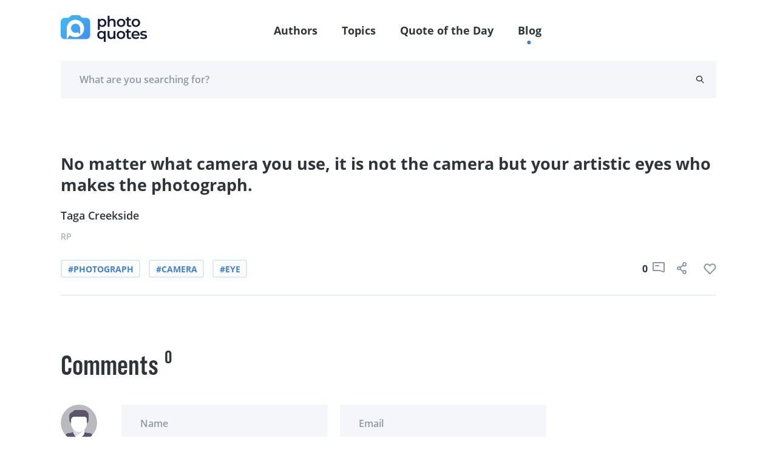

--- FILE ---
content_type: text/html; charset=UTF-8
request_url: https://photoquotes.com/quote/no-matter-what-camera-you-use--it-is-not-the-camer
body_size: 5809
content:
<!DOCTYPE html>
<html lang="en">
<head>
    <!-- Google Tag Manager -->
    <script>(function(w,d,s,l,i){w[l]=w[l]||[];w[l].push({'gtm.start':
    new Date().getTime(),event:'gtm.js'});var f=d.getElementsByTagName(s)[0],
    j=d.createElement(s),dl=l!='dataLayer'?'&l='+l:'';j.async=true;j.src=
    'https://www.googletagmanager.com/gtm.js?id='+i+dl;f.parentNode.insertBefore(j,f);
    })(window,document,'script','dataLayer','GTM-W7G5LPKQ');</script>
    <!-- End Google Tag Manager -->

    <meta charset="utf-8">
    <meta name="viewport" content="width=device-width, initial-scale=1">

    




<title>No matter what camera you use, it is not the camer | PhotoQuotes</title><meta name="description" content="No matter what camera you use, it is not the camera but your artistic eyes who makes the p...Read more"><link rel="canonical" href="https://photoquotes.com/quote/no-matter-what-camera-you-use--it-is-not-the-camer"/><meta property="og:description" content="No matter what camera you use, it is not the camera but your artistic eyes who makes the p...Read more" /><meta property="og:title" content="No matter what camera you use, it is not the camer | PhotoQuotes" /><meta property="og:type" content="website" /><meta property="og:url" content="https://photoquotes.com/quote/no-matter-what-camera-you-use--it-is-not-the-camer" /><meta property="og:image" content="https://photoquotes.com/images/favicon2@2x.png" /><script type="application/ld+json">{"@context":"https://schema.org","@type":"WebPage","name":"Photo quotes","description":"Photo quotes"}</script>
<!-- Fonts -->


<!-- Styles -->


    <link href="https://photoquotes.com/css/main.css" rel="stylesheet" type="text/css">

    <link rel="stylesheet" href="https://photoquotes.com/libs/css/animate.css" type="text/css" >
    <noscript>
        <link href="https://photoquotes.com/libs/css/animate.css" rel="stylesheet">
    </noscript>
    <link rel="stylesheet" href="https://photoquotes.com/libs/css/grid.css" type="text/css">
    <noscript>
        <link href="https://photoquotes.com/libs/css/grid.css" rel="stylesheet">
    </noscript>
    <link href="https://photoquotes.com/libs/css/selectize.css" rel="stylesheet">
    <link href="https://photoquotes.com/libs/css/slick.css" rel="stylesheet">
    <link href="https://photoquotes.com/css/editor.css" rel="stylesheet">
    <link rel="stylesheet" href="https://cdnjs.cloudflare.com/ajax/libs/font-awesome/4.7.0/css/font-awesome.min.css" type="text/css">
    <noscript>
        <link rel="stylesheet" href="https://cdnjs.cloudflare.com/ajax/libs/font-awesome/4.7.0/css/font-awesome.min.css">
    </noscript>

    <link rel="icon" href="https://photoquotes.com/favicon.ico" sizes="16x16" type="image/x-icon"/>
    <script async src="https://pagead2.googlesyndication.com/pagead/js/adsbygoogle.js?client=ca-pub-1980736722229148"
            crossorigin="anonymous"></script>
    <style>
        html {
            scroll-behavior: smooth;
        }
        #topScrollBtn {
            display: none; /* Hidden by default */
            position: fixed; /* Fixed/sticky position */
            bottom: 20px; /* Place the button at the bottom of the page */
            right: 30px; /* Place the button 30px from the right */
            z-index: 99; /* Make sure it does not overlap */
            border: none; /* Remove borders */
            outline: none; /* Remove outline */
            background-color: #1b6dd9; /* Set a background color */
            color: white; /* Text color */
            cursor: pointer; /* Add a mouse pointer on hover */
            padding: 15px; /* Some padding */
            border-radius: 10px; /* Rounded corners */
            font-size: 18px; /* Increase font size */
        }

        #topScrollBtn:hover {
            background-color: #555; /* Add a dark-grey background on hover */
        }

        .author-block-start {
            display: block;
            position: relative;
            top: -100px;
            visibility: hidden;
        }

    </style>
        <style>
        .quote__center h1{
            font-size: 27px;
            line-height: 35px;
            font-weight: bold;
            color: #2F343B;
            font-family: "Open Sans", sans-serif;
        }
    </style>
    <script src="https://www.google.com/recaptcha/api.js" async defer></script>
</head>
<body class="antialiased">
<!-- Google Tag Manager (noscript) -->
<noscript><iframe src="https://www.googletagmanager.com/ns.html?id=GTM-W7G5LPKQ"
height="0" width="0" style="display:none;visibility:hidden"></iframe></noscript>
<!-- End Google Tag Manager (noscript) -->

    <header class="container-fluid">
    <div class="headerFixed">
        <div class="container">
            <div class="top-header">
                <div class="top-header__left">
                    <a href="https://photoquotes.com">
                        <img src="https://photoquotes.com/assets/logo.png" alt="Photo Quotes" title="Photo Quotes" data-nsfw-filter-status="sfw" style="visibility: visible;">
                    </a>
                </div>
                <nav class="nav-links">
                    <ul>
                        <li><a href="https://photoquotes.com/authors">Authors</a></li>
                        <li><a href="https://photoquotes.com/topics">Topics</a></li>
                        <li><a href="https://photoquotes.com/quote-of-the-day">Quote of the Day</a></li>
                        <li><a href="https://photoquotes.com/blogs">Blog</a></li>
                        <li>
                                                    </li>
                        <div class="active-nav" style="opacity: 1; transform: translate(417.453px, 100%);"></div>
                    </ul>
                </nav>

                <div class="top-header__right">
                    <a href=""><span class="icon-user"></span></a>
                    <div class="btn__open-menu">
                        <span class="line line1"></span>
                        <span class="line line2"></span>
                    </div>
                </div>





















            </div>
        </div>
    </div>
            <div class="headerFixedBottom">
        <div class="container">
            <div class="bottom-header row">
                <form action="https://photoquotes.com/search" class="bottom-header__content" novalidate="novalidate" style="padding-right: 20px;">
                    <input type="text" class="gray-form__elem" name="search_text" placeholder="What are you searching for?" required="">
                    <button type="submit" class="icon-search"></button>
                </form>
            </div>
        </div>
    </div>
    </header>

<script>
    /* When the user clicks on the button,
    toggle between hiding and showing the dropdown content */
    function myFunction() {
        document.getElementById("myDropdown").classList.toggle("show");
    }

    // Close the dropdown if the user clicks outside of it
    window.onclick = function(event) {
        if (!event.target.matches('.dropbtn')) {
            var dropdowns = document.getElementsByClassName("dropdown-content");
            var i;
            for (i = 0; i < dropdowns.length; i++) {
                var openDropdown = dropdowns[i];
                if (openDropdown.classList.contains('show')) {
                    openDropdown.classList.remove('show');
                }
            }
        }
    }
</script>
    <main>
        <section class="container container-blog pt80 pb60">
                        <div class="quote mt0 wow zoomIn mb20" style="margin-bottom: 80px">
                                <div class="quote__center">
                    <h1>No matter what camera you use, it is not the camera but your artistic eyes who makes the photograph.</h1>
                </div>
                <div class="quote__author">
                                            <a href="https://photoquotes.com/author/taga-creekside">
                            Taga Creekside
                        </a>
                                    </div>
                <div class="quote__meta">
                    <p class="gray-font">RP</p>
                                    </div>
                <div class="quote__bottom">
                    <div class="quote__tags">
                                                                                    <a href="https://photoquotes.com/topic/photograph"
                                   class="tag tag__blue">#photograph</a>
                                                                                                                <a href="https://photoquotes.com/topic/camera"
                                   class="tag tag__blue">#camera</a>
                                                                                                                <a href="https://photoquotes.com/topic/eye"
                                   class="tag tag__blue">#eye</a>
                                                                        </div>
                    <div class="icons">
                        <span class="counter">0</span>
                        <a style="margin-right: 20px">
                            <span class="icon-comment"></span>
                        </a>
                                                <button data-link="https://photoquotes.com/quote/no-matter-what-camera-you-use--it-is-not-the-camer" class="social-share-btn"
                           data-facebook="https://www.facebook.com/sharer/sharer.php?u=https://photoquotes.com/quote/no-matter-what-camera-you-use--it-is-not-the-camer"
                           data-twitter="https://twitter.com/intent/tweet?text=PhotoQuote&amp;url=https://photoquotes.com/quote/no-matter-what-camera-you-use--it-is-not-the-camer"
                           data-linkedin="https://www.linkedin.com/sharing/share-offsite?mini=true&amp;url=https://photoquotes.com/quote/no-matter-what-camera-you-use--it-is-not-the-camer&amp;title=PhotoQuote&amp;summary="
                           style="margin-right: 20px">
                            
                            <span class="icon-share"></span>
                        </button>
                        <span class="counter like-count-quote-8604"></span>
                        <button data-id="8604" style="display: contents" data-type="quote"
                                class="social-like-btn">
                            <span class="like like-gray"></span>
                        </button>
                    </div>
                </div>
            </div>
        </section>

        <section class="container mb60">
            <div class="row">
                <div class="col-xl-9 col-lg-8 pr10">
                    <section class="comments-container">
                        <div class="comments-title">
                            <h3 class="comments-title__item">Comments</h3>
                            <span class="comments-title__counter">0</span>
                        </div>
                        <div class="comment row comment__user">
                            <div class="comment__person col-1">
                                <img src="/images/anyone.png" alt="" data-nsfw-filter-status="sfw"
                                     style="visibility: visible;">
                            </div>
                            <div class="comment__right col">
                                <form action="" class="comment-form__container" novalidate="novalidate">
                                    <div class="row container-offset-10">
                                        <div class="col-lg-6 col-12 mb-lg-0 mb-4 form-group">
                                            <label for="name" generated="true"
                                                   class="error message message-top"></label>
                                            <input type="text" placeholder="Name" class="gray-form__elem" name="name"
                                                   id="name">
                                            <span class="text-danger error-text name_err"></span>
                                        </div>
                                        <div class="col-lg-6 col-12 form-group">
                                            <label for="email" generated="true"
                                                   class="error message message-top"></label>
                                            <input type="email" placeholder="Email" class="gray-form__elem" name="email"
                                                   id="email">
                                            <span class="text-danger error-text email_err"></span>
                                        </div>
                                    </div>
                                    <div class="submit-input">
                                        <label for="message" generated="true"
                                               class="error message message-bottom"></label>
                                        <textarea placeholder="Add comment" rows="1" class="gray-form__elem rel"
                                                  name="comment" id="comment" style="height:60px;overflow-y:hidden;"></textarea>
                                        <span class="text-danger error-text comment_err"></span>
                                        <button type="button" id="submit_comment_btn" class="send-icon"></button>
                                    </div>
                                </form>
                            </div>
                        </div>
                        <div id="comment-block">
                                                            <div class="row comment mt-5">

                                </div>
                                                    </div>
                    </section>
                </div>
                <div class="col-xl-3 col-lg-4">
                    <div id="right_banner">




                    </div>
                </div>
            </div>
        </section>

        <section class="pb80">
            <div id="bottom_banner">



            </div>
        </section>
    </main>
<div id="share-modal" class="p-4">
    <div class="header d-flex justify-content-between">
        <h4 class="text-gray" style="font-size: 24px">
            Share
        </h4>
        <span class="fa fa-times text-gray" style="font-size: 20px" id="close-share-btn"></span>
    </div>
    <div class="content">
        <ul>
            <li>
                <a id="facebook-url" class="text-gray">
                    <span class="fa fa-facebook text-white font-weight-bold pl-3 p-2" style="background: #354E8D"></span> &nbsp;Facebook
                </a>
            </li>
            <li>
                <a id="twitter-url" class="text-gray">
                    <span class="fa fa-twitter text-white font-weight-bold  p-2" style="background: #2899CA"></span> &nbsp;Twitter
                </a>
            </li>
            <li>
                <a id="linkedin-url" class="text-gray">
                    <span class="fa fa-linkedin p-2 text-white font-weight-bold" style="background: #026EA3"></span> &nbsp;LinkedIn
                </a>
            </li>
        </ul>
    </div>
    <div class="bottom mt-2">
        <label class="text-gray pb-2" id="copy-link">Click to copy link &nbsp;&nbsp;<span style="color: deepskyblue" class="hidden" id="copy-res">Copied</span></label>
        <input class="form-control mt-3" style="width: 100%;border: none; border-bottom: .5px solid gray" id="share-link-input">
    </div>
</div>

<footer class="footer container-fluid" id="first-section">
    <div class="container">
        <div class="row">
            <div class="col-lg-3 col-4 footer-bg">
                <ul class="list-links__white">
                    <li><a href="https://photoquotes.com/authors">Authors</a></li>
                    <li><a href="https://photoquotes.com/topics">Topics</a></li>
                    <li><a href="https://photoquotes.com/quote-of-the-day">Quote of the Day</a></li>
                    

                    <li><a href="https://photoquotes.com/blogs">Blog</a></li>
                </ul>
            </div>
            <div class="col-lg-9 col-8 footer-right">
                <div class="row" id="footer-block">

                </div>
                <div class="row">
                    <div class="col-lg-4 col-10 footer-icons">
                        <a href="https://www.facebook.com/PhotoQuotes/"><span class="icon-fb"></span></a>
                        <a href="#"><span class="icon-insta"></span></a>
                        <a href="https://twitter.com/photoquotes"><span class="icon-twi"></span></a>
                        <a href="#"><span class="icon-youtube"></span></a>
                    </div>
                    <div class="col-lg-8 col-12">
                        <form action="" class="footer-form">
                            <label for="email" class="error message message-top"></label>
                            <input type="email" placeholder="Enter your email" id="subscribe-email" class="white-font"
                                   name="email">
                            <button type="button" id="subscribe-newsletter-btn" class="btn-footer wide-text btn__blue-gradient">Subscribe</button>
                        </form>
                    </div>
                </div>
            </div>
        </div>
    </div>
</footer>



<script src="https://photoquotes.com/libs/js/clamp.js" rel="preload" type="text/javascript"></script>
<script src="https://photoquotes.com/libs/js/jquery.js" rel="preload" type="text/javascript"></script>
<script src="https://photoquotes.com/libs/js/jquery.mask.js" rel="preload" type="text/javascript"></script>
<script src="https://photoquotes.com/libs/js/masonry.js" rel="preload" type="text/javascript"></script>
<script src="https://photoquotes.com/libs/js/slick.min.js" rel="preload" type="text/javascript"></script>
<script src="https://photoquotes.com/libs/js/validate.js" rel="preload" type="text/javascript"></script>
<script src="https://photoquotes.com/libs/js/wow.js" rel="preload" type="text/javascript"></script>
<script src="https://photoquotes.com/libs/js/selectize.js" rel="preload" type="text/javascript"></script>
<script src="https://photoquotes.com/js/extras/alphabet.js" rel="preload" type="text/javascript"></script>
<script src="https://photoquotes.com/js/extras/header.js" rel="preload" type="text/javascript"></script>
<script src="https://photoquotes.com/js/extras/main.js" rel="preload" type="text/javascript"></script>
<script src="https://photoquotes.com/js/extras/sliders.js" rel="preload" type="text/javascript"></script>
<script src="https://photoquotes.com/js/extras/tabs.js" rel="preload" type="text/javascript"></script>
<script src="https://photoquotes.com/js/extras/forms.js" rel="preload" type="text/javascript"></script>
<script src="https://photoquotes.com/js/share.js" rel="preload"></script>
<script src="https://photoquotes.com/js/bootstrap.min.js" type="text/javascript" rel="preload"></script>
<script src="https://photoquotes.com/js/notify.min.js"  type="text/javascript" rel="preload"></script>
    <script>
        $(function (){
            var _token = "CBSxlscLGyPn7pbgMgn8Ig6jQeAKyOZxVTH18uEo";
            $('#submit_comment_btn').click(function() {
                var name = $('#name').val();
                var email = $('#email').val();
                var comment = $('#comment').val();
                var quote_id = "8604"
                $.ajax({
                    url: "https://photoquotes.com/post_quote_comment",
                    type: "POST",
                    data: {_token: _token, name: name, email: email, comment: comment, quote_id: quote_id},
                    success: function(res) {
                        console.log(res);
                        if(res.success) {
                            cleanForm();
                            reloadCommentBlock();
                        }else{
                            printErrorMsg(res.error);
                        }
                    }
                });
            });

            function printErrorMsg (msg) {
                $.each( msg, function( key, value ) {
                    console.log(key);
                    $('.'+key+'_err').text(value);
                });
            }

            function cleanForm() {
                $('#name').val('');
                $('#email').val('');
                $('#comment').val('');
            }

            function reloadCommentBlock() {
                $.ajax({
                    url: "https://photoquotes.com/get_quote_comment",
                    method: "POST",
                    data: {id: "8604"},
                    success: function(res) {
                        $('#comment-block').html(res);
                    }
                })
            }
        });
    </script>




















<script>
    var currentRoute = "quote";
    var curUrl = "/quote/no-matter-what-camera-you-use--it-is-not-the-camer";
    console.log(curUrl);

    function modifyDescription() {
        var quoteEls = document.querySelectorAll('blockquote');
        for(var i = 0; i<quoteEls.length; i++){
            var quoteEl = quoteEls[i];
            if (quoteEl) {
                var html = quoteEl.innerText;
                var newEl = document.createElement('div');
                $(newEl).addClass('side-col-container__quote');
                var imgEl = document.createElement('img');
                imgEl.src = "https://photoquotes.com/assets/icons/quotes.svg";
                var childDiv = document.createElement('div');
                childDiv.innerHTML = html;
                $(childDiv).addClass('side-col-container__quote-text');
                newEl.appendChild(imgEl);
                newEl.appendChild(childDiv);
                quoteEl.parentNode.replaceChild(newEl, quoteEl);
            }
        }
    }

    function getBanner() {
        if ($('#right_banner')) {
            $.ajax({
                url: "https://photoquotes.com/getBanner",
                method: "GET",
                data: {_token: "CBSxlscLGyPn7pbgMgn8Ig6jQeAKyOZxVTH18uEo", route: curUrl, position: 'right'},
                success: function (data) {
                    $('#right_banner').html(data);
                }
            })
        }
        if ($('#bottom_banner')) {
            $.ajax({
                url: "https://photoquotes.com/getBanner",
                method: "GET",
                data: {_token: "CBSxlscLGyPn7pbgMgn8Ig6jQeAKyOZxVTH18uEo", route: curUrl, position: 'bottom'},
                success: function (data) {
                    $('#bottom_banner').html(data);
                }
            })
        }

        if ($('#top_banner')) {
            $.ajax({
                url: "https://photoquotes.com/getBanner",
                method: "GET",
                data: {_token: "CBSxlscLGyPn7pbgMgn8Ig6jQeAKyOZxVTH18uEo", route: curUrl, position: 'top'},
                success: function (data) {
                    $('#top_banner').html(data);
                }
            })
        }
        if ($('#inner_banner')) {
            $.ajax({
                url: "https://photoquotes.com/getBanner",
                method: "GET",
                data: {_token: "CBSxlscLGyPn7pbgMgn8Ig6jQeAKyOZxVTH18uEo", route: curUrl, position: 'inner'},
                success: function (data) {
                    $('#inner_banner').html(data);
                }
            })
        }
    }

    function showPopularBlock() {
        $.ajax({
            url: "https://photoquotes.com/getPopularBlock",
            method: "GET",
            data: {_token: "CBSxlscLGyPn7pbgMgn8Ig6jQeAKyOZxVTH18uEo", page: curUrl},
            success: function (html){
                $('.popular-block').html(html);
                getBanner();
            }
        })
    }

    $(function () {
                modifyDescription();
        $('#close-share-btn').click(function () {
            $('#share-modal').hide();
        })

        $('.social-share-btn').click(function (e) {
            console.log(e.screenY, e);
            var ww = $(window).width();
            var wh = $(window).height();

            var left = Math.min((e.screenX - 300), (ww - 300));
            var top = 0;
            left = left.toString() + "px";

            if ((e.screenY + 350) < wh) {
                top = (e.screenY - 100).toString() + "px";
            }
            if ((e.screenY + 350) >= wh) {
                top = (e.screenY - 450).toString() + "px";
            }
            if(ww < 500) { // mobile phone ; place on center
                left = ((ww - 300) / 2).toString() + "px";
                top = ((wh - 300) / 2).toString() + "px";
            }
            $('#share-modal').css("left", left);
            $('#share-modal').css("top", top);

            $('#facebook-url').attr('href', $(this).data('facebook'));
            $('#twitter-url').attr('href', $(this).data('twitter'));
            $('#linkedin-url').attr('href', $(this).data('linkedin'));
            $('#share-link-input').val($(this).data("link"));
            $('#share-modal').show();
        });

        $('.social-like-btn').click(function (e) {
            var id = $(this).data('id');
            var type = $(this).data('type');
            $.ajax({
                url: "https://photoquotes.com/setLike",
                method: "POST",
                data: {_token: "CBSxlscLGyPn7pbgMgn8Ig6jQeAKyOZxVTH18uEo", type: type, id: id},
                success: function (res) {
                    if (res.success) {
                        $(`.like-count-${type}-${id}`).text(res.count);
                    }
                }
            })
        })

        $('#copy-link').click(function () {
            document.getElementById('share-link-input').select();
            document.execCommand("copy");
            $('#copy-res').removeClass("hidden");
            setTimeout(function () {
                $('#copy-res').addClass("hidden");
            }, 1000);
        });

        getBanner();

        showPopularBlock();
        // get Footer
        $.ajax({
            url: "https://photoquotes.com/getFooterPage",
            method: "GET",
            data: {_token: "CBSxlscLGyPn7pbgMgn8Ig6jQeAKyOZxVTH18uEo", route: currentRoute},
            success: function (html) {
                $("#footer-block").html(html);
            }
        })

        // mobile menu
        $('.btn__open-menu').click(function () {
            $(this).toggleClass('open');
            $("html").toggleClass('open-menu');
        });

        // outside click hide share modal
        $(document).mouseup(function(e){
            var container = $("#share-modal");

            // If the target of the click isn't the container
            if(!container.is(e.target) && container.has(e.target).length === 0){
                container.hide();
            }
        });

        // newsletter subscribe function
        $('#subscribe-newsletter-btn').click(function (){
            var email = $('#subscribe-email').val();

            $.ajax({
                url: "https://photoquotes.com/newsletter/save",
                method: "post",
                data: {email: email, _token: _token},
                success: function (res){
                    if(res.success) {
                        $.notify("Successfully subscribed", "success");
                    }
                }
            })
        })

    });

</script>

</body>
</html>


--- FILE ---
content_type: text/html; charset=UTF-8
request_url: https://photoquotes.com/getPopularBlock?_token=CBSxlscLGyPn7pbgMgn8Ig6jQeAKyOZxVTH18uEo&page=%2Fquote%2Fno-matter-what-camera-you-use--it-is-not-the-camer
body_size: 2660
content:
<section class="container-fluid gray-gradient" id="first-section">
    <div class="row container ptb110">
        <div class="col-xl-2 col-6 container-links wow fadeInUp">
            <h3>Popular Topics</h3>
            <ul class="list-links__gray">
                                    <li>
                                                    <a href="https://photoquotes.com/topic/joke">#Joke</a>
                                            </li>
                                    <li>
                                                    <a href="https://photoquotes.com/topic/funny">#funny</a>
                                            </li>
                                    <li>
                                                    <a href="https://photoquotes.com/topic/slogan">#slogan</a>
                                            </li>
                                    <li>
                                                    <a href="https://photoquotes.com/topic/advertisement">#advertisement</a>
                                            </li>
                                    <li>
                                                    <a href="https://photoquotes.com/topic/pentax">#Pentax</a>
                                            </li>
                                    <li>
                                                    <a href="https://photoquotes.com/topic/nikon">#Nikon</a>
                                            </li>
                                    <li>
                                                    <a href="https://photoquotes.com/topic/minolta">#Minolta</a>
                                            </li>
                                    <li>
                                                    <a href="https://photoquotes.com/topic/ermanox">#ermanox</a>
                                            </li>
                                    <li>
                                                    <a href="https://photoquotes.com/topic/movie">#movie</a>
                                            </li>
                                    <li>
                                                    <a href="https://photoquotes.com/topic/titanic">#Titanic</a>
                                            </li>
                            </ul>
            <a href="https://photoquotes.com/topics" class="dark-gray-font wide-text">More Topics</a>
        </div>
        <div class="col-xl-2 col-6 container-links wow fadeInUp" data-wow-delay=".1s">
            <h3>Top <br/> Photographers</h3>
            <ul class="list-links__gray">
                
            </ul>
            <a href="https://photoquotes.com/authors" class="dark-gray-font wide-text">More Photographers</a>
        </div>
        <div class="col-xl-8 col-lg-12 container-dayquotes wow fadeInUp" data-wow-delay=".2s">
            <div class="row justify-content-xl-between flex-wrap">
                <div class="col-md-6 d-flex flex-column justify-content-lg-between mb10 mr10">
                    <h3 class="w75-md">Photo Quotes of the Day</h3>
                    <div id="inner_banner">



                    </div>
                </div>
                
                                        <div class="col-md-6 d-flex flex-column justify-content-lg-between mb10 mr10">
                        <div class="card small-card purple-gradient">
                            <div class="card__content">
                                <div class="card__text">
                                    <a href="https://photoquotes.com/quote/there-s-nothing-more-extraordinary-than-reality-">
                                        <p>There's nothing more extraordinary than reality.</p>
                                    </a>
                                </div>
                                <div class="card__bottom">
                                                                        <a class="card__author" href="https://photoquotes.com/author/mary-ellen-mark">Mary Ellen Mark</a>
                                                                        <div class="card__icons">
                                                                                <button data-link="https://photoquotes.com/quote/there-s-nothing-more-extraordinary-than-reality-" class="social-share-btn"
                                           data-facebook="https://www.facebook.com/sharer/sharer.php?u=https://photoquotes.com/quote/there-s-nothing-more-extraordinary-than-reality-"
                                           data-twitter="https://twitter.com/intent/tweet?text=PhotoQuote&amp;url=https://photoquotes.com/quote/there-s-nothing-more-extraordinary-than-reality-"
                                           data-linkedin="https://www.linkedin.com/sharing/share-offsite?mini=true&amp;url=https://photoquotes.com/quote/there-s-nothing-more-extraordinary-than-reality-&amp;title=PhotoQuote&amp;summary="
                                           style="margin-right: 20px">
                                            
                                            <span class="icon-share mr-30"></span>
                                        </button>
                                        <span class="counter like-count-quote-17839">212</span>
                                        <button data-id="17839" style="display: contents" data-type="quote" class="social-like-btn-more">
                                            <span class="like like-white"></span>
                                        </button>
                                    </div>
                                </div>
                            </div>
                        </div>
                    </div>
                
                                        <div class="col-md-6 d-flex flex-column justify-content-lg-between mb10 mr10">
                        <div class="card small-card blue-gradient">
                            <div class="card__content">
                                <div class="card__text">
                                    <a href="https://photoquotes.com/quote/photography-is-the-only-language-that-can-be-under">
                                        <p>Photography is the only language that can be understood anywhere in the world.</p>
                                    </a>
                                </div>
                                <div class="card__bottom">
                                                                        <a class="card__author" href="https://photoquotes.com/author/bruno-barbey">Bruno Barbey</a>
                                                                        <div class="card__icons">
                                                                                <button data-link="https://photoquotes.com/quote/photography-is-the-only-language-that-can-be-under" class="social-share-btn"
                                           data-facebook="https://www.facebook.com/sharer/sharer.php?u=https://photoquotes.com/quote/photography-is-the-only-language-that-can-be-under"
                                           data-twitter="https://twitter.com/intent/tweet?text=PhotoQuote&amp;url=https://photoquotes.com/quote/photography-is-the-only-language-that-can-be-under"
                                           data-linkedin="https://www.linkedin.com/sharing/share-offsite?mini=true&amp;url=https://photoquotes.com/quote/photography-is-the-only-language-that-can-be-under&amp;title=PhotoQuote&amp;summary="
                                           style="margin-right: 20px">
                                            
                                            <span class="icon-share mr-30"></span>
                                        </button>
                                        <span class="counter like-count-quote-17700">262</span>
                                        <button data-id="17700" style="display: contents" data-type="quote" class="social-like-btn-more">
                                            <span class="like like-white"></span>
                                        </button>
                                    </div>
                                </div>
                            </div>
                        </div>
                    </div>
                
                                        <div class="col-md-6 d-flex flex-column justify-content-lg-between mb10 mr10">
                        <div class="card small-card pink-gradient">
                            <div class="card__content">
                                <div class="card__text">
                                    <a href="https://photoquotes.com/quote/the-things-you-don---t-show-can-say-more-than-the-">
                                        <p>The things you don’t show can say more than the things that are made visible.</p>
                                    </a>
                                </div>
                                <div class="card__bottom">
                                                                        <a class="card__author" href="https://photoquotes.com/author/erwin-olaf">Erwin Olaf</a>
                                                                        <div class="card__icons">
                                                                                <button data-link="https://photoquotes.com/quote/the-things-you-don---t-show-can-say-more-than-the-" class="social-share-btn"
                                           data-facebook="https://www.facebook.com/sharer/sharer.php?u=https://photoquotes.com/quote/the-things-you-don---t-show-can-say-more-than-the-"
                                           data-twitter="https://twitter.com/intent/tweet?text=PhotoQuote&amp;url=https://photoquotes.com/quote/the-things-you-don---t-show-can-say-more-than-the-"
                                           data-linkedin="https://www.linkedin.com/sharing/share-offsite?mini=true&amp;url=https://photoquotes.com/quote/the-things-you-don---t-show-can-say-more-than-the-&amp;title=PhotoQuote&amp;summary="
                                           style="margin-right: 20px">
                                            
                                            <span class="icon-share mr-30"></span>
                                        </button>
                                        <span class="counter like-count-quote-17635">202</span>
                                        <button data-id="17635" style="display: contents" data-type="quote" class="social-like-btn-more">
                                            <span class="like like-white"></span>
                                        </button>
                                    </div>
                                </div>
                            </div>
                        </div>
                    </div>
                            </div>
        </div>
    </div>
</section>

<script>
    $(function (){
        $('#close-share-btn').click(function () {
            $('#share-modal').hide();
        })

        $('.social-share-btn').click(function (e) {
            console.log(e.screenY, e);
            var ww = $(window).width();
            var wh = $(window).height();

            var left = Math.min((e.screenX - 300), (ww - 300));
            var top = 0;
            left = left.toString() + "px";

            if ((e.screenY + 350) < wh) {
                top = (e.screenY - 100).toString() + "px";
            }
            if ((e.screenY + 350) >= wh) {
                top = (e.screenY - 450).toString() + "px";
            }
            if(ww < 500) { // mobile phone ; place on center
                left = ((ww - 300) / 2).toString() + "px";
                top = ((wh - 300) / 2).toString() + "px";
            }
            $('#share-modal').css("left", left);
            $('#share-modal').css("top", top);

            $('#facebook-url').attr('href', $(this).data('facebook'));
            $('#twitter-url').attr('href', $(this).data('twitter'));
            $('#linkedin-url').attr('href', $(this).data('linkedin'));
            $('#share-link-input').val($(this).data("link"));
            $('#share-modal').show();
        });

        $('.social-like-btn-more').click(function (e) {
            var id = $(this).data('id');
            var type = $(this).data('type');
            $.ajax({
                url: "https://photoquotes.com/setLike",
                method: "POST",
                data: {_token: "CBSxlscLGyPn7pbgMgn8Ig6jQeAKyOZxVTH18uEo", type: type, id: id},
                success: function (res) {
                    if (res.success) {
                        $(`.like-count-${type}-${id}`).text(res.count);
                    }
                }
            })
        })

        $('#copy-link').click(function () {
            document.getElementById('share-link-input').select();
            document.execCommand("copy");
            $('#copy-res').removeClass("hidden");
            setTimeout(function () {
                $('#copy-res').addClass("hidden");
            }, 1000);
        });
    });
</script>


--- FILE ---
content_type: text/html; charset=utf-8
request_url: https://www.google.com/recaptcha/api2/aframe
body_size: -85
content:
<!DOCTYPE HTML><html><head><meta http-equiv="content-type" content="text/html; charset=UTF-8"></head><body><script nonce="7SqRcJtEWD6cjT5kR_tKDA">/** Anti-fraud and anti-abuse applications only. See google.com/recaptcha */ try{var clients={'sodar':'https://pagead2.googlesyndication.com/pagead/sodar?'};window.addEventListener("message",function(a){try{if(a.source===window.parent){var b=JSON.parse(a.data);var c=clients[b['id']];if(c){var d=document.createElement('img');d.src=c+b['params']+'&rc='+(localStorage.getItem("rc::a")?sessionStorage.getItem("rc::b"):"");window.document.body.appendChild(d);sessionStorage.setItem("rc::e",parseInt(sessionStorage.getItem("rc::e")||0)+1);localStorage.setItem("rc::h",'1769903680122');}}}catch(b){}});window.parent.postMessage("_grecaptcha_ready", "*");}catch(b){}</script></body></html>

--- FILE ---
content_type: application/javascript; charset=utf-8
request_url: https://photoquotes.com/js/extras/sliders.js
body_size: 812
content:
$( document ).ready(function() {
    $(".hero-slider").slick({
        dots: false,
        variableWidth: true,
        nextArrow: '<div class="next-arrow icon-arrow-right"></div>',
        prevArrow: '<div class="prev-arrow icon-arrow-right op-0"></div>',
        infinite: true,
        responsive: [{
            breakpoint: 992,
            settings: {
                dots: true,
                arrows: false,
                variableWidth: true,
            }
        }]
    });

    $('.hero-slider').on('afterChange', function (event, slick, currentSlide) {
        $('.prev-arrow').removeClass('op-0');
    });

    const slide = '.hero-slider .image-card';
    const slideBlog = '.slider-item-blog';
    const slideDq = '.slider-item-dq';

    const dots = '.slick-dots';
    const container = $('.container');
    const margin = 20;
    const widthInitial = container.width();


    centerSlide(slide, widthInitial, margin);
    centerSlide(slideBlog, widthInitial, margin);
    centerSlide(slideDq, widthInitial, margin);
    centerDots(dots, widthInitial);

    $(window).on('load resize', function() {
        const containerWidth = container.width();

        centerSlide(slide, containerWidth, margin);
        centerSlide(slideBlog, widthInitial, margin);
        centerSlide(slideDq, widthInitial, margin);
        centerDots(dots, containerWidth);
    });

    // slider
    const $sliderItem = $('.slider-item-blog');
    const $sliderItemDayquotes = $('.slider-item-dq');
    const $slider = '.slider-blog';
    const $sliderDayquotes = '.slider-dayquotes';

    const $settings = {
        dots: true,
        variableWidth: true,
        arrows: false,
        infinite: true,
    };

    const colNumber = '-4';

    slick_adaptive($sliderDayquotes, $settings, $sliderItemDayquotes, '');
    slick_adaptive($slider, $settings, $sliderItem, colNumber);
});

function centerSlide(slide, width, margin){
    if (window.matchMedia('screen and (max-width: 575px)').matches) {
        $(slide).css('width', width-20);
        $(slide).css('margin-right', margin);
    } else {
        $(slide).removeAttr('style')
    }
}

function centerDots(dots, width){
    if (window.matchMedia('screen and (max-width: 992px)').matches) {
        $(dots).css('width', width);
    } else {
        $(dots).removeAttr('style')
    }
}

// slick on mobile
function slick_adaptive(slider, settings, sliderItem, colNumber){
    const $sliderClass = slider.replace(".",'');
    if ($(window).width() < 992) {
        if (!$(slider).hasClass('slick-initialized')) {
            sliderItem.unwrap();
            sliderItem.wrapAll('<div class="' + $sliderClass + '"></div>');
            $(slider).slick(settings);
        }
    }

    $(window).on('load resize', function() {
        if ($(window).width() > 991) {
            $(slider).slick('unslick');
            sliderItem.unwrap();
            sliderItem.wrap("<div class=\"col" + colNumber + " \"></div>");
        }

        if ($(window).width() < 992) {
            if (!$(slider).hasClass('slick-initialized')) {
                sliderItem.unwrap();
                sliderItem.wrapAll('<div class="' + $sliderClass + '"></div>');
                $(slider).slick(settings);
            }
        }
    });
}

